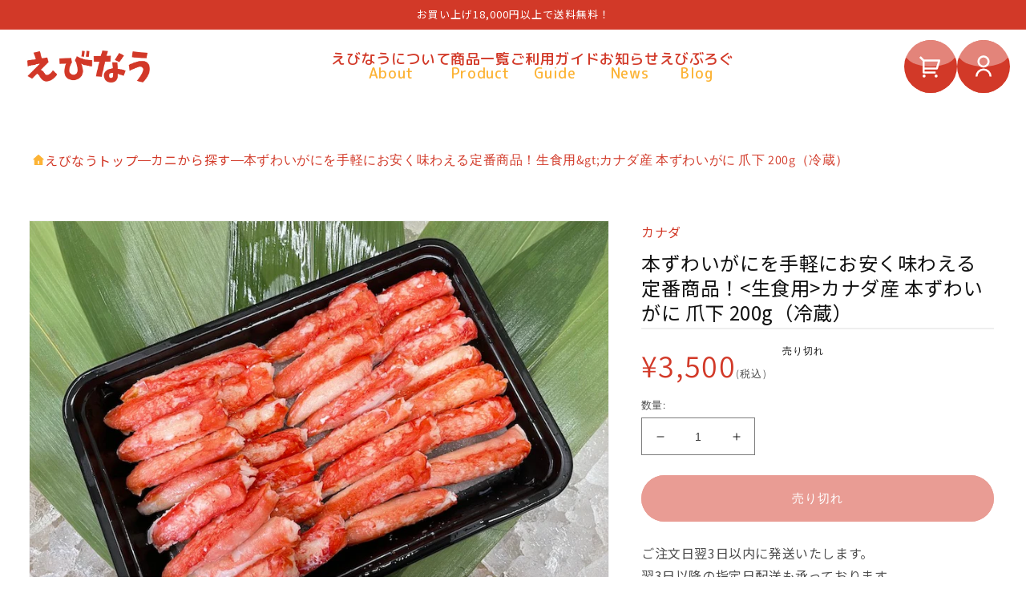

--- FILE ---
content_type: text/css
request_url: https://ebinow.com/cdn/shop/t/4/assets/sub.min.css?v=3907733263141966181764723272
body_size: -60
content:
#MainContent.theme-with-sidebar{display:flex;flex-flow:column-reverse}.collection_main_image{width:100%;height:100%;aspect-ratio:2/1}.collection_main_image img{width:100%;height:100%;object-fit:cover}#MainContent.theme-blog{display:flex;flex-flow:column-reverse}.sub .sub_page_title_wrap{background-color:rgb(var(--color-base-accent-1));z-index:0}.sub .sub_page_title{padding:3.2rem 5rem}.sub .sub_page_title h1{margin:0;color:rgb(var(--color-base-solid-button-labels));display:inline-block;position:relative;z-index:1}.sub .sub_page_title h1::after{width:12rem;height:11rem;background-image:url({{ 'bg_03_1.png' | asset_img_url: 'master' }});background-repeat:no-repeat;background-size:contain;display:inline-block;position:absolute;top:50%;left:110%;transform:translate(-110%,-50%);z-index:-1;content:""}.pagination{margin:6.4rem auto;padding:0;display:flex;justify-content:center;align-items:center;gap:.8rem;list-style:none}.pagination li a{font-size:1.8rem}.pagination li.page_next,.pagination li.page_prev{padding:0 .8rem}.pagination li.page_item a{width:12vw;max-width:6rem;height:12vw;max-height:6rem;background-color:rgb(var(--color-base-solid-button-labels));border:solid 2px rgb(var(--color-base-accent-1));border-radius:50%;color:rgb(var(--color-base-accent-1));display:flex;justify-content:center;align-items:center}.pagination li.page_item a:hover{background-color:rgb(var(--color-base-accent-1));color:rgb(var(--color-base-solid-button-labels))}.pagination li.page_item.current a{background-color:rgb(var(--color-base-accent-1));color:rgb(var(--color-base-solid-button-labels));pointer-events:none}@media screen and (min-width:750px){.sub .section{padding:0}.sub .bg_gray{background-color:transparent}#shopify-section-header{margin-top:0;position:relative;z-index:1}.sub .sub_page_title_wrap{background-color:rgb(var(--color-base-accent-1))}.sub .sub_page_title{padding:3.2rem 5rem}.sub .sub_page_title h1{margin:0;color:rgb(var(--color-base-solid-button-labels));display:inline-block;position:relative;z-index:1}.sub .sub_page_title h1::after{width:12rem;height:11rem;background-image:url({{ 'bg_03_1.png' | asset_img_url: 'master' }});background-repeat:no-repeat;background-size:contain;display:inline-block;position:absolute;top:50%;left:110%;transform:translate(-110%,-50%);z-index:-1;content:""}.pagination{margin:6.4rem auto;padding:0;display:flex;justify-content:center;align-items:center;gap:.8rem;list-style:none}.pagination li a{font-size:1.8rem}.pagination li.page_next,.pagination li.page_prev{padding:0 .8rem}.pagination li.page_item a{width:4.8rem;height:4.8rem;background-color:rgb(var(--color-base-solid-button-labels));border:solid 2px rgb(var(--color-base-accent-1));border-radius:50%;color:rgb(var(--color-base-accent-1));display:flex;justify-content:center;align-items:center}.pagination li.page_item.current a{background-color:rgb(var(--color-base-accent-1));color:rgb(var(--color-base-solid-button-labels));pointer-events:none}.pagination li.page_item a:hover{background-color:rgb(var(--color-base-accent-1));color:rgb(var(--color-base-solid-button-labels))}.pagination li.page_next a:hover,.pagination li.page_prev a:hover{text-decoration:underline}.sub .topics_box_wrap{padding:0}.sub .category_box_wrap{padding:0}.sidebar_title_wrap h2{margin:0 0 3rem;padding:4rem 0;background-color:#f2f1ef;font-weight:700;text-align:center}.section+.section .sidebar_title_wrap h2{margin:5rem 0 3rem}#MainContent.theme-with-sidebar{margin:0 auto;padding:6.4rem 0;width:80vw;max-width:132rem;display:grid;grid-template-columns:1fr 3fr;gap:4rem}.collection_main_image{width:100%;height:100%;aspect-ratio:2/1}.collection_main_image img{width:100%;height:100%;object-fit:cover}#MainContent.theme-blog{margin:0 auto;padding:6.4rem 0;width:80vw;max-width:132rem;display:grid;grid-template-columns:1fr 3fr;gap:4rem}}

--- FILE ---
content_type: text/css
request_url: https://ebinow.com/cdn/shop/t/4/assets/component-breadcrumb-list.css?v=132824044724331839541667785949
body_size: -304
content:
.breadcrumb_list_wrap{margin:2.4rem auto}.breadcrumb_list{width:100%;display:inline-block;align-items:center;gap:.8rem}.breadcrumb_list .breadcrumb_item.home{display:inline-flex;align-items:center}.breadcrumb_list .breadcrumb_item.home:before{width:1.6rem;height:1.6rem;background-image:url("data:image/svg+xml,%3Csvg xmlns='http://www.w3.org/2000/svg' viewBox='0 0 24 24' width='24' height='24'%3E%3Cpath fill='none' d='M0 0h24v24H0z'/%3E%3Cpath d='M20 20a1 1 0 0 1-1 1H5a1 1 0 0 1-1-1v-9H1l10.327-9.388a1 1 0 0 1 1.346 0L23 11h-3v9zm-9-7v6h2v-6h-2z' fill='rgba(252,179,53,1)'/%3E%3C/svg%3E");background-size:cover;background-repeat:no-repeat;display:inline-block;content:""}.breadcrumb_list .breadcrumb_item.arrow{width:1.6rem;height:.1rem;background-color:rgb(var(--color-base-accent-1));display:inline-block;vertical-align:middle}.breadcrumb_list .breadcrumb_item{display:inline-block}.breadcrumb_list .breadcrumb_item>*{color:rgb(var(--color-base-accent-1))}.breadcrumb_list .breadcrumb_item a:hover{text-decoration:underline}@media screen and (min-width: 750px){.breadcrumb_list_wrap{margin:2.4rem auto;padding:0!important}.breadcrumb_list{display:flex;align-items:center;gap:.8rem}.breadcrumb_list .breadcrumb_item.home{display:flex;align-items:center}.breadcrumb_list .breadcrumb_item.home:before{width:1.6rem;height:1.6rem;background-image:url("data:image/svg+xml,%3Csvg xmlns='http://www.w3.org/2000/svg' viewBox='0 0 24 24' width='24' height='24'%3E%3Cpath fill='none' d='M0 0h24v24H0z'/%3E%3Cpath d='M20 20a1 1 0 0 1-1 1H5a1 1 0 0 1-1-1v-9H1l10.327-9.388a1 1 0 0 1 1.346 0L23 11h-3v9zm-9-7v6h2v-6h-2z' fill='rgba(252,179,53,1)'/%3E%3C/svg%3E");background-size:cover;background-repeat:no-repeat;display:inline-block;content:""}.breadcrumb_list .breadcrumb_item.arrow{width:1.6rem;height:.1rem;background-color:rgb(var(--color-base-accent-1));display:block}.breadcrumb_list .breadcrumb_item>*{color:rgb(var(--color-base-accent-1))}.breadcrumb_list .breadcrumb_item a:hover{text-decoration:underline}}
/*# sourceMappingURL=/cdn/shop/t/4/assets/component-breadcrumb-list.css.map?v=132824044724331839541667785949 */


--- FILE ---
content_type: text/css
request_url: https://ebinow.com/cdn/shop/t/4/assets/section-footer.css?v=21450998543213358631667789473
body_size: -267
content:
.section-footer>*{background-color:rgb(var(--color-base-accent-1))}.mobile_logo{margin:0 auto;padding:2rem 0;width:10.4rem;height:13.8rem}.mobile_logo a{width:100%;height:100%;display:block}.mobile_logo a img{width:100%;height:100%;object-fit:contain}.footer_nav{display:none}.footer_nav ul{display:flex;justify-content:center;align-items:center;gap:4rem}.footer_nav ul li a{margin:6rem auto 4.5rem;display:flex;flex-flow:column;justify-content:center;align-items:center;gap:1.4rem}.footer_nav ul li a .title{margin:0;color:rgb(var(--color-base-solid-button-labels));line-height:1}.footer_nav ul li a .subtitle{color:rgb(var(--color-base-accent-2));line-height:1}.footer_sns{padding:1.8rem 0 2.8rem;border-bottom:solid 1px #fc614d;display:flex;flex-flow:column;justify-content:center;align-items:center;gap:1.8rem}.footer_sns_follow_text{color:rgb(var(--color-base-solid-button-labels))}.footer_sns_list{display:flex;gap:1.5rem}.footer_sns_list li a>*{width:3rem;height:3rem;display:block}.footer_sns_list .icon_color{fill:rgb(var(--color-base-solid-button-labels))}.footer{margin:0 auto;width:90%;padding:1.6rem 0 4.8rem;display:flex;gap:15rem}.footer_logo{display:none}.footer_store_info{color:rgb(var(--color-base-solid-button-labels))}.footer_store_info p{margin:0}.section-footer .copyright{padding:1.6rem 0 3.2rem;background-color:#fff;color:rgb(var(--color-base-accent-1));text-align:center}@media screen and (min-width: 750px){.section-footer>*{background-color:rgb(var(--color-base-accent-1))}.mobile_logo{display:none}.footer_nav{border-bottom:solid 1px #fc614d;display:block}.footer_nav ul{display:flex;justify-content:center;align-items:center;gap:4rem}.footer_nav ul li a{margin:6rem auto 4.5rem;display:flex;flex-flow:column;justify-content:center;align-items:center;gap:1.4rem}.footer_nav ul li a .title{margin:0;color:rgb(var(--color-base-solid-button-labels));line-height:1}.footer_nav ul li a .subtitle{color:rgb(var(--color-base-accent-2));line-height:1}.footer_nav ul li a:hover .title{text-decoration:underline}.footer_sns{padding:1.8rem 0 2.8rem;border-bottom:solid 1px #fc614d;display:flex;flex-flow:column;justify-content:center;align-items:center;gap:1.8rem}.footer_sns_follow_text{color:rgb(var(--color-base-solid-button-labels))}.footer_sns_list{display:flex;gap:1.5rem}.footer_sns_list li a>*{width:3rem;height:3rem;display:block}.footer_sns_list .icon_color{fill:rgb(var(--color-base-solid-button-labels))}.footer{margin:0 auto;width:50%;padding:1.6rem 0 4.8rem;display:flex;gap:15rem}.footer_logo{display:block;width:10.4rem;height:13.8rem;object-fit:contain}.footer_store_info{color:rgb(var(--color-base-solid-button-labels))}.section-footer .copyright{padding:1.6rem 0 3.2rem;background-color:#fff;color:rgb(var(--color-base-accent-1));text-align:center}}
/*# sourceMappingURL=/cdn/shop/t/4/assets/section-footer.css.map?v=21450998543213358631667789473 */


--- FILE ---
content_type: text/css
request_url: https://ebinow.com/cdn/shop/t/4/assets/section-logo.css?v=2235705001174773931732269400
body_size: -636
content:
@media screen and (min-width: 750px) {
  #site_title {
    height: 100%;
  }
  .header_logo {
    height: 100%;
    margin: 0;
  }
  .header_logo a {
    display: block;
  }
  .header_logo a img {
    margin: 0 auto;
    width: 12vw;
    max-width: 18rem;
    display: block;
  }
}

--- FILE ---
content_type: text/css
request_url: https://ebinow.com/cdn/shop/t/4/assets/section-header.css?v=48008656045994416051764718652
body_size: 340
content:
.top_header_wrap{background-image:url(//ebinow.com/cdn/shop/t/4/assets/bg_02.png?v=164147969562011785361667785949);background-size:contain}nav.global_nav{width:100%;height:var(--spacing-sections-desktop);max-height:9.8rem;background-color:#fff;display:flex;justify-content:space-between;position:fixed;top:3.6rem;z-index:100}#site_title{height:100%}.header_logo{margin:0;height:100%}.header_logo a{height:100%;display:block}.header_logo a img{height:100%;object-fit:contain}nav.global_nav ul.global_nav_list{width:100vw;height:100vh;background-color:rgb(var(--color-base-accent-1));display:flex;flex-flow:column;opacity:0;visibility:hidden;position:absolute;top:100%;left:0;transition:all .3s ease-in-out;-webkit-backface-visibility:hidden;backface-visibility:hidden;perspective:1000}nav.global_nav.open ul.global_nav_list{opacity:1;visibility:visible}nav.global_nav ul.global_nav_list li a{height:10rem;display:flex;flex-flow:column;justify-content:center;align-items:center}nav.global_nav ul.global_nav_list a .title{margin:0;color:rgb(var(--color-base-solid-button-labels));font-weight:500}nav.global_nav ul.global_nav_list a .subtitle{color:rgb(var(--color-base-accent-2));font-weight:500}.global_nav_icon_list{display:flex;flex-flow:row;align-items:center;gap:2.4vw;z-index:0}.global_nav_icon_list li a{width:14vw;max-width:6.4rem;height:14vw;max-height:6.4rem;background-color:rgb(var(--color-base-accent-1));border-radius:50%;display:flex;justify-content:center;align-items:center;position:relative}.global_nav_icon_list li a:before{width:100%;height:50%;background-color:#ffffff61;border-radius:50%;display:block;position:absolute;top:0;content:""}.global_nav_icon_list li a .icon{width:3rem;color:rgb(var(--color-base-solid-button-labels));display:block;z-index:1}nav.global_nav .nav_icon{width:var(--spacing-sections-desktop);max-width:9.8rem;height:var(--spacing-sections-desktop);max-height:9.8rem;background-color:rgb(var(--color-base-accent-1));position:relative}nav.global_nav .nav_icon span{width:50%;height:.2rem;background-color:#fff;display:block;position:absolute;top:50%;left:50%;transform:translate(-50%,-50%);transition:all .3s ease-in-out;-webkit-backface-visibility:hidden;backface-visibility:hidden;perspective:1000}nav.global_nav .nav_icon span:nth-of-type(1){top:30%;left:50%;transform:translate(-50%,-30%)}nav.global_nav .nav_icon span:nth-of-type(2){top:50%;left:50%;transform:translate(-50%,-50%)}nav.global_nav .nav_icon span:nth-of-type(3){top:70%;left:50%;transform:translate(-50%,-70%)}nav.global_nav.open .nav_icon span:nth-of-type(1){top:50%;transform:translate(-50%,-50%) rotate(45deg)}nav.global_nav.open .nav_icon span:nth-of-type(2){width:0}nav.global_nav.open .nav_icon span:nth-of-type(3){top:50%;transform:translate(-50%,-50%) rotate(-45deg)}nav.global_nav #branding{padding:0 .8rem;width:34vw;max-width:20rem;height:100%;display:block}@media screen and (min-width: 750px){nav.global_nav{background-color:transparent;display:flex;justify-content:center;align-items:center;gap:2rem;position:relative;top:0;z-index:0}nav.global_nav #branding{display:none}nav.global_nav ul.global_nav_list{padding:.3rem 7.4rem;width:100vw;height:inherit;background-color:inherit;border:solid .5rem rgb(var(--color-base-accent-2));border-radius:8rem;display:flex;flex-flow:row;justify-content:space-between;align-items:center;gap:4rem;opacity:1;visibility:visible;position:relative;top:0}nav.global_nav ul.global_nav_list a .title{margin:0;color:rgb(var(--color-base-accent-1));position:relative;font-size:1.8rem;line-height:1}nav.global_nav ul.global_nav_list a .title:before{width:0;height:.2rem;background-color:rgb(var(--color-base-accent-1));position:absolute;bottom:-.4rem;transition:all .3s ease-in-out;content:""}nav.global_nav ul.global_nav_list a:hover .title:before{width:100%}.global_nav_icon_list{display:flex;flex-flow:column;gap:.6rem;z-index:0}.global_nav_icon_list .icon_wrap{width:6.6rem;height:6.6rem;overflow:hidden;background-color:rgb(var(--color-base-accent-1));border-radius:50%;display:flex;justify-content:center;align-items:center;position:relative}.global_nav_icon_list .icon_wrap:before{width:100%;height:50%;background-color:#ffffff61;border-radius:50%;display:block;position:absolute;top:0;content:""}.global_nav_icon_list .icon_wrap .icon{width:3rem;color:rgb(var(--color-base-solid-button-labels));display:block;z-index:1}nav.global_nav .nav_icon{display:none}nav.global_nav{padding:0 2rem;display:flex;justify-content:space-between;align-items:center}nav.global_nav #branding{width:20vw;max-width:24rem;height:100%;display:block}#branding #site_title .header_logo{margin:0}nav.global_nav ul.global_nav_list{margin:0 auto;width:100vw;border:none;display:flex;justify-content:center}nav.global_nav ul.global_nav_list li{height:100%;display:flex;align-items:center}nav.global_nav ul.global_nav_list a{display:flex;flex-flow:column;justify-content:center;align-items:center;gap:1.4rem;font-family:"M PLUS Rounded 1c";line-height:1}nav.global_nav ul.global_nav_list a .title{margin:0;color:rgb(var(--color-base-accent-1));font-size:1.8rem;line-height:1}nav.global_nav ul.global_nav_list a .subtitle{margin:0;color:rgb(var(--color-base-accent-2));font-size:1.8rem;line-height:1}.global_nav_icon_list{display:flex;flex-flow:row;gap:1.2rem}.global_nav_icon_list li{width:6.6rem;height:6.6rem;background-color:rgb(var(--color-base-accent-1));border-radius:50%;display:flex;justify-content:center;align-items:center;position:relative}.global_nav_icon_list li:before{width:100%;height:50%;background-color:#ffffff61;border-radius:50%;display:block;position:absolute;top:0;content:""}.global_nav_icon_list .icon{width:3rem;color:rgb(var(--color-base-solid-button-labels));display:block;z-index:1}.global_nav_icon_list li.nav_icon{display:none}}@media screen and (max-width: 749px){#shopify-section-top-slider{margin-top:12rem}}
/*# sourceMappingURL=/cdn/shop/t/4/assets/section-header.css.map?v=48008656045994416051764718652 */


--- FILE ---
content_type: text/javascript
request_url: https://ebinow.com/cdn/shop/t/4/assets/global_nav.js?v=26346459714628653591667785951
body_size: -691
content:
jQuery(function($){
  $(function() {
    $(".nav_icon").on("click",function() {
      $(".global_nav").toggleClass('open');
    });
  });
});

--- FILE ---
content_type: application/javascript; charset=utf-8
request_url: https://pixee.gropulse.com/get_script?shop=ebinow.myshopify.com
body_size: -118
content:

  (function(){
    if (location.pathname.includes('/thank_you') || location.pathname.includes('/thank-you')) {
      var script = document.createElement("script");
      script.type = "text/javascript";
      script.src = "https://pixee.gropulse.com/get_purchase_page_script?shop=ebinow.myshopify.com";
      document.getElementsByTagName("head")[0].appendChild(script);
    }
  })();
  